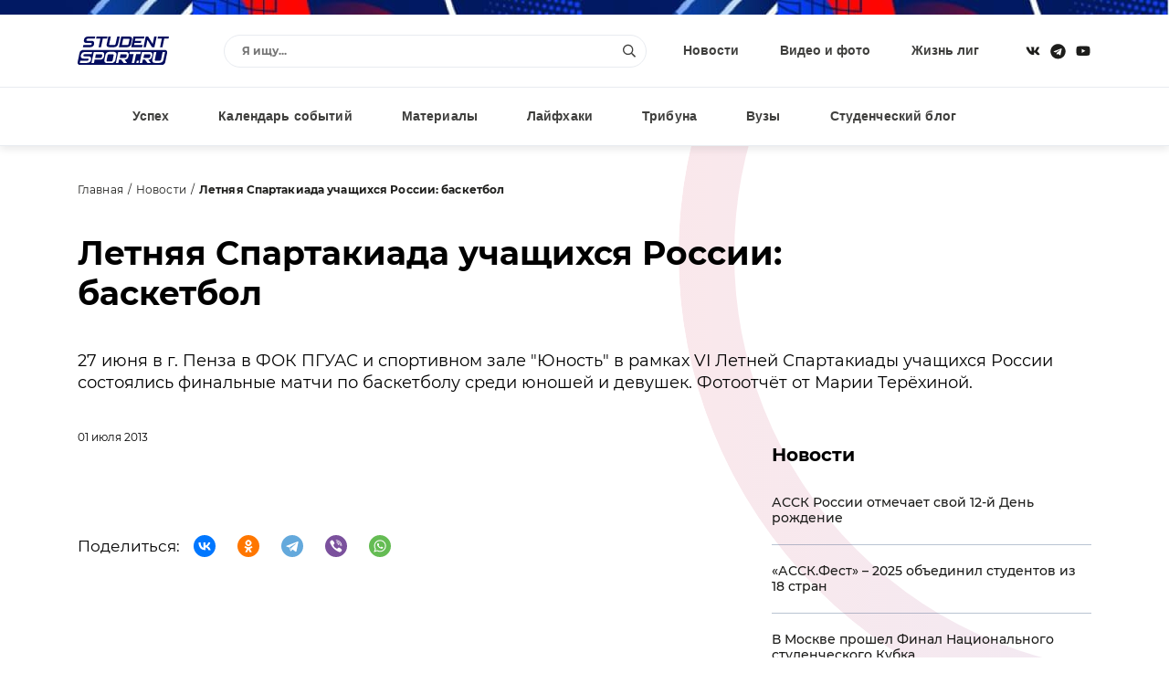

--- FILE ---
content_type: text/html; charset=windows-1251
request_url: https://www.studentsport.ru/news/letnyaya-spartakiada-uchashchikhsya-rossii-basketb-1749/
body_size: 9225
content:
<!DOCTYPE html>
<html lang="ru">
<head>
<title>Летняя Спартакиада учащихся России: баскетбол</title>
<meta http-equiv="x-ua-compatible" content="ie=edge">
<meta name="viewport" content="width=device-width, initial-scale=1">
<link type="image/x-icon" rel="shortcut icon" href="https://www.studentsport.ru/favicon.ico">
<link href="https://fonts.googleapis.com/css?family=Roboto:100,100i,300,300i,400,400i,500,500i,700,700i,900,900i" rel="stylesheet"><meta http-equiv="Content-Type" content="text/html; charset=windows-1251" />
<meta name="description" content="27 июня в г. Пенза в ФОК ПГУАС и спортивном зале &amp;quot;Юность&amp;quot; в рамках VI Летней Спартакиады учащихся России состоялись финальные матчи по баскетболу среди юношей и девушек. Фотоотчёт от Марии Терёхиной." />
<script type="text/javascript" data-skip-moving="true">(function(w, d, n) {var cl = "bx-core";var ht = d.documentElement;var htc = ht ? ht.className : undefined;if (htc === undefined || htc.indexOf(cl) !== -1){return;}var ua = n.userAgent;if (/(iPad;)|(iPhone;)/i.test(ua)){cl += " bx-ios";}else if (/Android/i.test(ua)){cl += " bx-android";}cl += (/(ipad|iphone|android|mobile|touch)/i.test(ua) ? " bx-touch" : " bx-no-touch");cl += w.devicePixelRatio && w.devicePixelRatio >= 2? " bx-retina": " bx-no-retina";var ieVersion = -1;if (/AppleWebKit/.test(ua)){cl += " bx-chrome";}else if ((ieVersion = getIeVersion()) > 0){cl += " bx-ie bx-ie" + ieVersion;if (ieVersion > 7 && ieVersion < 10 && !isDoctype()){cl += " bx-quirks";}}else if (/Opera/.test(ua)){cl += " bx-opera";}else if (/Gecko/.test(ua)){cl += " bx-firefox";}if (/Macintosh/i.test(ua)){cl += " bx-mac";}ht.className = htc ? htc + " " + cl : cl;function isDoctype(){if (d.compatMode){return d.compatMode == "CSS1Compat";}return d.documentElement && d.documentElement.clientHeight;}function getIeVersion(){if (/Opera/i.test(ua) || /Webkit/i.test(ua) || /Firefox/i.test(ua) || /Chrome/i.test(ua)){return -1;}var rv = -1;if (!!(w.MSStream) && !(w.ActiveXObject) && ("ActiveXObject" in w)){rv = 11;}else if (!!d.documentMode && d.documentMode >= 10){rv = 10;}else if (!!d.documentMode && d.documentMode >= 9){rv = 9;}else if (d.attachEvent && !/Opera/.test(ua)){rv = 8;}if (rv == -1 || rv == 8){var re;if (n.appName == "Microsoft Internet Explorer"){re = new RegExp("MSIE ([0-9]+[\.0-9]*)");if (re.exec(ua) != null){rv = parseFloat(RegExp.$1);}}else if (n.appName == "Netscape"){rv = 11;re = new RegExp("Trident/.*rv:([0-9]+[\.0-9]*)");if (re.exec(ua) != null){rv = parseFloat(RegExp.$1);}}}return rv;}})(window, document, navigator);</script>


<link href="/bitrix/cache/css/s1/v1.0/template_1fbc66815f0933dbbbb5683b42d6d2d7/template_1fbc66815f0933dbbbb5683b42d6d2d7_v1.css?17489559311692549" type="text/css"  data-template-style="true" rel="stylesheet" />







<meta property="og:type" content="article" />
<meta property="og:site_name" content="Studentsport.ru" />
<meta property="og:title" content="Летняя Спартакиада учащихся России: баскетбол" />
<meta property="og:locale" content="ru_RU">
<meta property="og:description" content="27 июня в г. Пенза в ФОК ПГУАС и спортивном зале &quot;Юность&quot; в рамках VI Летней Спартакиады учащихся России состоялись финальные матчи по баскетболу среди юношей и девушек. Фотоотчёт от Марии Терёхиной." />
<meta property="og:image" content="https://studentsport.ru/upload/photo/d00/d00a53bd0553c111b2c6f66c60aee9d3.jpg" />
<meta property="og:url" content="https://studentsport.ru/news/letnyaya-spartakiada-uchashchikhsya-rossii-basketb-1749/" />



<noscript><img src="https://vk.com/rtrg?p=VK-RTRG-1218959-1hmgL" style="position:fixed; left:-999px;" alt=""/></noscript></head>
<body>
		<div class="notice"></div>
	<div class="page page-inside">
		<div class="page__wrap">				
			<header class="header ">
				<div class="container">
					<div class="header__row">
						<div class="header__social">
							<a class="header__social--item" target="_blank" href="https://vk.com/studentsport">
								<svg class="ico-svg" viewBox="0 0 18 18" xmlns="http://www.w3.org/2000/svg">
									<use xlink:href="/bitrix/templates/v1.0/img/sprite_icons.svg#icon__vk" xmlns:xlink="http://www.w3.org/1999/xlink"></use>
								</svg>
							</a>
							<a class="header__social--item" target="_blank" href="https://t.me/studentsport_ru">
								<svg class="ico-svg" viewBox="0 0 14 15" xmlns="http://www.w3.org/2000/svg">
									<path d="M7 0.96875C3.25391 0.96875 0.21875 4.00391 0.21875 7.75C0.21875 11.4961 3.25391 14.5312 7 14.5312C10.7461 14.5312 13.7812 11.4961 13.7812 7.75C13.7812 4.00391 10.7461 0.96875 7 0.96875ZM10.3086 5.61719L9.21484 10.8672C9.13281 11.25 8.91406 11.332 8.58594 11.168L6.89062 9.91016L6.07031 10.7031C5.98828 10.7852 5.90625 10.8672 5.74219 10.8672L5.85156 9.14453L8.99609 6.30078C9.13281 6.19141 8.96875 6.10938 8.77734 6.21875L4.89453 8.67969L3.22656 8.16016C2.87109 8.05078 2.87109 7.77734 3.30859 7.61328L9.84375 5.09766C10.1445 4.98828 10.418 5.17969 10.3086 5.61719Z"/>
								</svg>
							</a>
														<a class="header__social--item" target="_blank" href="https://www.youtube.com/user/StudentSport/">
								<svg class="ico-svg" viewBox="0 0 18 18" xmlns="http://www.w3.org/2000/svg">
									<use xlink:href="/bitrix/templates/v1.0/img/sprite_icons.svg#icon__youtube" xmlns:xlink="http://www.w3.org/1999/xlink"></use>
								</svg>
							</a>
						</div>
						<a class="header__logo" href="/"><img src="/bitrix/templates/v1.0/img/logo_color.svg" class="img-fluid" alt="" /></a>
						<div class="header__content">
							<div class="header__search">
								<div class="pretty-search pretty-search--desktop">
									<div class="pretty-search__header">
										<button class="pretty-search__button pretty-search__button--back">
											<i>
												<svg class="ico-svg" viewBox="0 0 18 18" xmlns="http://www.w3.org/2000/svg">
													<use xlink:href="/bitrix/templates/v1.0/img/sprite_icons.svg#chevron-left" xmlns:xlink="http://www.w3.org/1999/xlink"></use>
												</svg>
											</i>
										</button>
										<button class="pretty-search__button pretty-search__button--close pretty-search-toggle">
											<i>
												<svg class="ico-svg" viewBox="0 0 18 18" xmlns="http://www.w3.org/2000/svg">
													<use xlink:href="/bitrix/templates/v1.0/img/sprite_icons.svg#icon__close" xmlns:xlink="http://www.w3.org/1999/xlink"></use>
												</svg>
											</i>
										</button>
									</div>
									<div class="pretty-search__field ">
										<div class="pretty-search__field--wrap">
											<form action="/search/" method="get">
												<input type="text" name="q" class="searchtxt pretty-search__field--input" placeholder="Я ищу..." autocomplete="off" />
												<button type="submit" class="pretty-search__field--loop">
													<svg class="ico-svg" viewBox="0 0 18 18" xmlns="http://www.w3.org/2000/svg">
														<use xlink:href="/bitrix/templates/v1.0/img/sprite_icons.svg#icon__search" xmlns:xlink="http://www.w3.org/1999/xlink"></use>
													</svg>
												</button>
											</form>
										</div>
									</div>
									<div class="searchresult pretty-search__result"></div>
								</div><!-- /.pretty-search -->
							</div>
							<ul class="header__nav"><li><a href="/news/">Новости</a></li><li><a href="/media/">Видео и фото</a></li><li><a href="/leagues/">Жизнь лиг</a></li></ul>						</div>
						<div class="header__mobile">
							<a href="#" class="header__mobile--search pretty-search-toggle">
								<svg class="ico-svg" viewBox="0 0 18 18" xmlns="http://www.w3.org/2000/svg">
									<use xlink:href="/bitrix/templates/v1.0/img/sprite_icons.svg#icon__search" xmlns:xlink="http://www.w3.org/1999/xlink"></use>
								</svg>
							</a>
							<a href="#" class="header__mobile--toggle nav-toggle">
								<svg class="ico-svg" viewBox="0 0 18 18" xmlns="http://www.w3.org/2000/svg">
									<use xlink:href="/bitrix/templates/v1.0/img/sprite_icons.svg#icon__menu" xmlns:xlink="http://www.w3.org/1999/xlink"></use>
								</svg>
							</a>
						</div>
					</div>
				</div>
			</header>			
			<nav class="nav">
				<div class="container">
					<div class="nav__row">
						<ul class="nav__menu"><li><a href="/luck/">Успех</a></li><li><a href="/events/">Календарь событий</a></li><li><a href="/materials/">Материалы</a></li><li><a href="/lifehacks/">Лайфхаки</a></li><li><a href="/tribune/">Трибуна</a></li><li><a href="/universities/">Вузы</a></li><li><a href="/studblog/">Студенческий блог</a></li></ul>						<a href="#" class="profileenter">Авторизация</a><div class="hide">
		<div class="modal modal-sm" id="enter">
			<div class="modal__form">
				<div class="modal__header text-center">Вход</div>
				<div class="form-group">
					<input type="text" class="email field" name="" placeholder="Введите e-mail">
				</div>
				<div class="form-group">
					<input type="password" class="enterpassword field" name="" placeholder="Введите пароль">
				</div>
				<button class="send btn-color">
					<span>Вход</span>
				</button>
			</div>
			<div class="modal__text">Авторизуясь, вы соглашаетесь <a href="/terms/">с правилами пользования сайтом </a> и даёте <a href="/privacy-policy/">согласие на обработку персональных данных.</a></div>
			<div class="modal__divider">или</div>
			<div class="modal__social" id="uLogin_c16e3a0f" data-uloginid="c16e3a0f" data-ulogin="display=buttons;optional=first_name,last_name,nickname,photo,photo_big;callback=callbackUlogin">
				<span data-uloginbutton="odnoklassniki" class="modal__social--item">
					<img src="/bitrix/templates/v1.0/img/auth__social_icon_01.svg" class="img-fluid" alt="">
				</span>
				<span data-uloginbutton="twitter" class="modal__social--item">
					<img src="/bitrix/templates/v1.0/img/auth__social_icon_02.svg" class="img-fluid" alt="">
				</span>
				<span data-uloginbutton="facebook" class="modal__social--item">
					<img src="/bitrix/templates/v1.0/img/auth__social_icon_03.svg" class="img-fluid" alt="">
				</span>
				<span data-uloginbutton="vkontakte" class="modal__social--item">
					<img src="/bitrix/templates/v1.0/img/auth__social_icon_04.svg" class="img-fluid" alt="">
				</span>
			</div>
			<div class="modal__links">
				<a class="profilerecovery" href="#">Не помню пароль</a>
				<a class="profilereg" href="#">Создать аккаунт</a>
			</div>
		</div>
		<div class="modal modal-sm" id="reg">
			<div class="modal__form">
				<div class="modal__header text-center">Регистрация</div>
				<div class="form-group">
					<input type="text" class="name field" name="" placeholder="Введите имя">
				</div>
				<div class="form-group">
					<input type="text" class="last_name field" name="" placeholder="Введите фамилию">
				</div>
				<div class="form-group">
					<input type="text" class="email field" name="" placeholder="Введите e-mail">
				</div>
				<div class="form-group">
					<input type="password" class="regpassword field" name="" placeholder="Введите пароль">
				</div>
				<div class="form-group">
					<input type="password" class="regpassword_confirm field" name="" placeholder="Повторите пароль">
				</div>
				<button class="send btn-color">
					<span>Регистрация</span>
				</button>
			</div>
			<div class="modal__text">Регистрируясь, вы соглашаетесь <a href="/terms/">с правилами пользования сайтом </a> и даёте <a href="/privacy-policy/">согласие на обработку персональных данных.</a></div>
			<div class="modal__divider">или</div>
			<div class="modal__social" id="uLogin_371228b9" data-uloginid="371228b9" data-ulogin="display=buttons;optional=first_name,last_name,nickname,photo,photo_big;callback=callbackUlogin">
				<span data-uloginbutton="odnoklassniki" class="modal__social--item">
					<img src="/bitrix/templates/v1.0/img/auth__social_icon_01.svg" class="img-fluid" alt="">
				</span>
				<span data-uloginbutton="twitter" class="modal__social--item">
					<img src="/bitrix/templates/v1.0/img/auth__social_icon_02.svg" class="img-fluid" alt="">
				</span>
				<span data-uloginbutton="facebook" class="modal__social--item">
					<img src="/bitrix/templates/v1.0/img/auth__social_icon_03.svg" class="img-fluid" alt="">
				</span>
				<span data-uloginbutton="vkontakte" class="modal__social--item">
					<img src="/bitrix/templates/v1.0/img/auth__social_icon_04.svg" class="img-fluid" alt="">
				</span>
			</div>
			<div class="modal__links modal__links--center">
				<a class="profileenter" href="#">У меня есть аккаунт</a>
			</div>
		</div>
		<div class="modal modal-sm" id="confirm">
			<div class="modal__header text-center">Подтверждение регистрации</div>
			<div class="modal__info">На ваш e-mail отправлено письмо с ссылкой, перейдите по ссылке для завершения регистрации.</div>
		</div>
		
		<div class="modal modal-sm" id="recovery">
			<div class="modal__form">
				<div class="modal__header text-center">Восстановление пароля</div>
				<div class="form-group">
					<input type="text" class="email field" name="" placeholder="Введите e-mail">
				</div>
				<button class="send btn-color">
					<span>Восстановить</span>
				</button>
			</div>
			<div class="modal__links modal__links--center">
				<a class="profileenter" href="#">Войти</a>
			</div>
		</div>
		
		<div class="modal modal-sm" id="recovery_confirm">
			<div class="modal__form">
				<div class="modal__header text-center">Восстановление пароля</div>
				<div class="modal__info">На ваш e-mail отправлено письмо с кодом подтверждения смены пароля.</div>
				<input type="hidden" class="email" value="" />
				<div class="form-group">					
					<input type="text" class="code field" name="" placeholder="Введите код">
				</div>
				<div class="form-group">
					<input type="password" class="recpassword field" name="" placeholder="Введите пароль">
				</div>
				<div class="form-group">
					<input type="password" class="recpassword_confirm field" name="" placeholder="Повторите пароль">
				</div>
				<button class="send btn-color">
					<span>Восстановить</span>
				</button>
			</div>
		</div>
	</div>					</div>
				</div>
			</nav>    
			<nav class="nav-mobile">
				<a href="#" class="nav-mobile__close nav-toggle">
					<svg class="ico-svg" viewBox="0 0 18 18" xmlns="http://www.w3.org/2000/svg">
						<use xlink:href="/bitrix/templates/v1.0/img/sprite_icons.svg#icon__close" xmlns:xlink="http://www.w3.org/1999/xlink"></use>
					</svg>
				</a>
				<div class="nav-mobile__auth">
		<a class="nav-mobile__auth--button profilereg" href="#">
			<i>
				<svg class="ico-svg" viewBox="0 0 640 512" xmlns="http://www.w3.org/2000/svg">
					<use xlink:href="/bitrix/templates/v1.0/img/sprite_icons.svg#user-plus" xmlns:xlink="http://www.w3.org/1999/xlink"></use>
				</svg>
			</i>
		</a>
		<a class="nav-mobile__auth--button profileenter" href="#">
			<i>
				<svg class="ico-svg" viewBox="0 0 512 512" xmlns="http://www.w3.org/2000/svg">
					<use xlink:href="/bitrix/templates/v1.0/img/sprite_icons.svg#sign-in-alt" xmlns:xlink="http://www.w3.org/1999/xlink"></use>
				</svg>
			</i>
		</a>
	</div>				<div class="nav-mobile__search">
					<div class="search">
						<form class="form" action="/search/" method="get">
							<input type="text" class="search__input" name="q" placeholder="Я ищу...">
							<button type="submit" class="search__button">
								<svg class="ico-svg" viewBox="0 0 18 18" xmlns="http://www.w3.org/2000/svg">
									<use xlink:href="/bitrix/templates/v1.0/img/sprite_icons.svg#icon__search" xmlns:xlink="http://www.w3.org/1999/xlink"></use>
								</svg>
							</button>
						</form>
					</div>
				</div>
				<ul class="nav-mobile__menu"><li><a href="/news/"><span>Новости</span></a></li><li><a href="/media/"><span>Видео и фото</span></a></li><li><a href="/leagues/"><span>Жизнь лиг</span></a></li><li><a href="/luck/"><span>Успех</span></a></li><li><a href="/events/"><span>Календарь событий</span></a></li><li><a href="/materials/"><span>Материалы</span></a></li><li><a href="/lifehacks/"><span>Лайфхаки</span></a></li><li><a href="/tribune/"><span>Трибуна</span></a></li><li><a href="/universities/"><span>Вузы</span></a></li><li><a href="/studblog/"><span>Студенческий блог</span></a></li></ul>				<div class="nav-mobile__social">
					<a class="header__social--item" href="https://vk.com/studentsport" target="_blank">
						<svg class="ico-svg" viewBox="0 0 18 18" xmlns="http://www.w3.org/2000/svg">
							<use xlink:href="/bitrix/templates/v1.0/img/sprite_icons.svg#icon__vk" xmlns:xlink="http://www.w3.org/1999/xlink"></use>
						</svg>
					</a>
					<a class="header__social--item" target="_blank" href="https://t.me/studentsport_ru">
						<svg class="ico-svg" viewBox="0 0 14 15" xmlns="http://www.w3.org/2000/svg">
							<path d="M7 0.96875C3.25391 0.96875 0.21875 4.00391 0.21875 7.75C0.21875 11.4961 3.25391 14.5312 7 14.5312C10.7461 14.5312 13.7812 11.4961 13.7812 7.75C13.7812 4.00391 10.7461 0.96875 7 0.96875ZM10.3086 5.61719L9.21484 10.8672C9.13281 11.25 8.91406 11.332 8.58594 11.168L6.89062 9.91016L6.07031 10.7031C5.98828 10.7852 5.90625 10.8672 5.74219 10.8672L5.85156 9.14453L8.99609 6.30078C9.13281 6.19141 8.96875 6.10938 8.77734 6.21875L4.89453 8.67969L3.22656 8.16016C2.87109 8.05078 2.87109 7.77734 3.30859 7.61328L9.84375 5.09766C10.1445 4.98828 10.418 5.17969 10.3086 5.61719Z"/>
						</svg>
					</a>
										<a class="header__social--item" href="https://www.youtube.com/user/StudentSport/" target="_blank">
						<svg class="ico-svg" viewBox="0 0 18 18" xmlns="http://www.w3.org/2000/svg">
							<use xlink:href="/bitrix/templates/v1.0/img/sprite_icons.svg#icon__youtube" xmlns:xlink="http://www.w3.org/1999/xlink"></use>
						</svg>
					</a>
				</div>
			</nav>
			
			<div class="search-mobile">
				<div class="pretty-search pretty-search--mobile">
					<div class="pretty-search__header">
						<button class="pretty-search__button pretty-search__button--back">
							<i>
								<svg class="ico-svg" viewBox="0 0 18 18" xmlns="http://www.w3.org/2000/svg">
									<use xlink:href="/bitrix/templates/v1.0/img/sprite_icons.svg#chevron-left" xmlns:xlink="http://www.w3.org/1999/xlink"></use>
								</svg>
							</i>
						</button>
						<button class="pretty-search__button pretty-search__button--close pretty-search-toggle">
							<i>
								<svg class="ico-svg" viewBox="0 0 18 18" xmlns="http://www.w3.org/2000/svg">
									<use xlink:href="/bitrix/templates/v1.0/img/sprite_icons.svg#icon__close" xmlns:xlink="http://www.w3.org/1999/xlink"></use>
								</svg>
							</i>
						</button>
					</div>
					<div class="pretty-search__field">
						<div class="pretty-search__field--wrap">
							<form action="/search/" method="get">
								<input type="text" name="q" class="msearchtxt pretty-search__field--input" />
								<div class="pretty-search__field--loop">
									<svg class="ico-svg" viewBox="0 0 18 18" xmlns="http://www.w3.org/2000/svg">
										<use xlink:href="/bitrix/templates/v1.0/img/sprite_icons.svg#icon__search" xmlns:xlink="http://www.w3.org/1999/xlink"></use>
									</svg>
								</div>
							</form>
						</div>
					</div><!-- /.pretty-search__field -->
					<div class="msearchresult pretty-search__result"></div>
				</div>
			</div>

			
			<div class="main main-post">
		<div class="container"><ul class="breadcrumb">
					<li><a href="/">Главная</a></li>
					<li><a href="/news/">Новости</a></li>
					<li><strong>Летняя Спартакиада учащихся России: баскетбол</strong></li>
				</ul>
				<div class="post-header__contentv">
					<h1 class="post-header__title">Летняя Спартакиада учащихся России: баскетбол</h1><div class="post-header__text">27 июня в г. Пенза в ФОК ПГУАС и спортивном зале &quot;Юность&quot; в рамках VI Летней Спартакиады учащихся России состоялись финальные матчи по баскетболу среди юношей и девушек. Фотоотчёт от Марии Терёхиной.</div><div class="post-header__date">01 июля 2013</div></div><div class="row">
				<div class="col col-xs-12 col-lg-8 col-gutter-lr"><div class="post-content">
						</div><div class="share">
						<div class="share__title">Поделиться:</div>
						<div class="share__links">
														<div class="ya-share2" data-curtain data-shape="round" data-services="vkontakte,odnoklassniki,telegram,viber,whatsapp"></div>
						</div>
					</div>
				</div>
				<div class="col col-xs-12 col-lg-4 col-gutter-lr">					
					<div class="news-list mb-60">
		<div class="news-list__header">Новости</div>
		<ul class="news-list__content"><li><a href="/news/assk-rossii-otmechaet-svoy-12-y-den-rozhdenie-10991/">АССК России отмечает свой 12-й День рождение</a></li><li><a href="/news/assk-fest-2025-obedinil-studentov-iz-18-stran-10988/">«АССК.Фест» – 2025 объединил студентов из 18 стран</a></li><li><a href="/news/v-moskve-proshel-final-natsionalnogo-studencheskog-10989/">В Москве прошел Финал Национального студенческого Кубка</a></li><li><a href="/news/pozdravlenie-s-dnem-rossii-10990/">Поздравление с Днем России!</a></li><li><a href="/news/assk-fest-startuet-23-maya-v-siriusa-10986/">АССК.Фест стартует 23 мая в Сириуса</a></li><li><a href="/news/oshibki-kotorye-proshchayutsya-v-skhl-tut-nakazuem-10987/">«Ошибки, которые прощаются в СХЛ – тут наказуемы»: сборная Студенческой хоккейной лиги уступила победу на Кубке Будущего</a></li></ul>
		<div class="news-list__footer">
			<a href="/news/" class="btn-color">
				<span>Все новости</span>
				<i>
					<svg class="ico-svg" viewBox="0 0 14 15" xmlns="http://www.w3.org/2000/svg">
						<use xlink:href="/bitrix/templates/v1.0/img/sprite_icons.svg#icon__arrow_right" xmlns:xlink="http://www.w3.org/1999/xlink"></use>
					</svg>
				</i>
			</a>
		</div>
	</div>
					<div class="side-subscribe mb-60">
						<div class="side-subscribe__wrap">
							<div class="side-subscribe__header">Подписаться на новости <br/>StudentSport</div>
							<div class="side-subscribe__form">
								<form>
									<div class="side-subscribe__group">
										<input type="text" name="email" class="form-field" placeholder="Введи свой e-mail">
									</div>
									<div class="side-subscribe__button">
										<button type="button" class="btn-arrow">
											<span>Подписаться</span>
											<i>
												<svg class="ico-svg" viewBox="0 0 14 15" xmlns="http://www.w3.org/2000/svg">
													<use xlink:href="/bitrix/templates/v1.0/img/sprite_icons.svg#icon__arrow_right" xmlns:xlink="http://www.w3.org/1999/xlink"></use>
												</svg>
											</i>
										</button>
									</div>
								</form>
							</div>
						</div>
					</div>
					
				</div>
			</div>
		</div>
	</div>
							<footer class="footer">
				<div class="container">
					<div class="footer__wrap">

						<div class="footer__info">
							<a href="/" class="footer__info--logo">
								<img src="/bitrix/templates/v1.0/img/footer__logo.svg" class="img-fluid" alt="">
							</a>
							<div class="footer__info--copy">© Studentsport.ru 2011–2026.</div>
							<div class="footer__info--text">Сетевое СМИ о студенческом спорте. Свидетельство о № ФС 77-70145 от 16 июня 2017 г.</div>
						</div>

						<div class="footer__subscribe">
							<div class="footer__subscribe--title">Оставайтесь в курсе событий</div>
							<div class="footer__subscribe--main">
								<div class="footer__subscribe--form">
									<input class="footer__subscribe--input" name="suscribe" placeholder="Введите эл. почту" value="">
									<button type="button" class="btn-color">
										<span>Подписаться</span>
										<i>
											<svg class="ico-svg" viewBox="0 0 14 15" xmlns="http://www.w3.org/2000/svg">
												<use xlink:href="/bitrix/templates/v1.0/img/sprite_icons.svg#icon__arrow_right" xmlns:xlink="http://www.w3.org/1999/xlink"></use>
											</svg>
										</i>
									</button>
								</div>
							</div>
							<div class="footer__subscribe--text">Соглашаюсь с <a href="#">политикой конфиденциальности</a></div>
						</div>

						<div class="footer__nav">
							<ul class="footer__nav--primary">
								<li><a href="/terms/">Условия использования сайта</a></li>
								<li><a href="/about/">О проекте</a></li>
								<li><a href="/ad/">Реклама</a></li>
								<li><a href="/jobs/">Вакансии</a></li>
								<li><a href="#">Контакты</a></li>
							</ul>
							<ul class="footer__nav--second">
								<li><a href="/news/">Новости</a></li>
								<li><a href="/media/">Видео и фото</a></li>
								<li><a href="/events/">Календарь событий</a></li>
								<li><a href="/table/">Турнирная таблица</a></li>
								<li><a href="/leagues/">Жизнь лиг</a></li>
							</ul>
							<ul class="footer__nav--third">
								<li><a href="/luck/">Успех</a></li>
																<li><a href="/tribune/">Трибуна</a></li>
															</ul>
						</div>

						<div class="footer__contact">
							<ul class="footer__contact--emails">
								<li><a href="mailto:press@studentsport.ru">press@studentsport.ru</a></li>
								<li><a href="mailto:projects@studentsport.ru">projects@studentsport.ru</a> — для предложений</li>
							</ul>
							<div class="footer__contact--social">
								<a class="footer__contact--social-item" href="https://vk.com/studentsport" target="_blank">
									<svg class="ico-svg" viewBox="0 0 18 18" xmlns="http://www.w3.org/2000/svg">
										<use xlink:href="/bitrix/templates/v1.0/img/sprite_icons.svg#icon__vk" xmlns:xlink="http://www.w3.org/1999/xlink"></use>
									</svg>
								</a>
								<a class="footer__contact--social-item" href="https://t.me/studentsport_ru" target="_blank">
									<svg class="ico-svg" viewBox="0 0 14 15" xmlns="http://www.w3.org/2000/svg">
										<path d="M7 0.96875C3.25391 0.96875 0.21875 4.00391 0.21875 7.75C0.21875 11.4961 3.25391 14.5312 7 14.5312C10.7461 14.5312 13.7812 11.4961 13.7812 7.75C13.7812 4.00391 10.7461 0.96875 7 0.96875ZM10.3086 5.61719L9.21484 10.8672C9.13281 11.25 8.91406 11.332 8.58594 11.168L6.89062 9.91016L6.07031 10.7031C5.98828 10.7852 5.90625 10.8672 5.74219 10.8672L5.85156 9.14453L8.99609 6.30078C9.13281 6.19141 8.96875 6.10938 8.77734 6.21875L4.89453 8.67969L3.22656 8.16016C2.87109 8.05078 2.87109 7.77734 3.30859 7.61328L9.84375 5.09766C10.1445 4.98828 10.418 5.17969 10.3086 5.61719Z"/>
									</svg>
								</a>
																<a class="footer__contact--social-item" href="https://www.youtube.com/user/StudentSport/" target="_blank">
									<svg class="ico-svg" viewBox="0 0 18 18" xmlns="http://www.w3.org/2000/svg">
										<use xlink:href="/bitrix/templates/v1.0/img/sprite_icons.svg#icon__youtube" xmlns:xlink="http://www.w3.org/1999/xlink"></use>
									</svg>
								</a>
							</div>
						</div>
					</div>
				</div>
			</footer>
			</div>
	</div>
	
		
	
	<!-- Global site tag (gtag.js) - Google Analytics -->
		<script type="text/javascript">if(!window.BX)window.BX={};if(!window.BX.message)window.BX.message=function(mess){if(typeof mess==='object'){for(let i in mess) {BX.message[i]=mess[i];} return true;}};</script>
<script type="text/javascript">(window.BX||top.BX).message({'JS_CORE_LOADING':'Загрузка...','JS_CORE_NO_DATA':'- Нет данных -','JS_CORE_WINDOW_CLOSE':'Закрыть','JS_CORE_WINDOW_EXPAND':'Развернуть','JS_CORE_WINDOW_NARROW':'Свернуть в окно','JS_CORE_WINDOW_SAVE':'Сохранить','JS_CORE_WINDOW_CANCEL':'Отменить','JS_CORE_WINDOW_CONTINUE':'Продолжить','JS_CORE_H':'ч','JS_CORE_M':'м','JS_CORE_S':'с','JSADM_AI_HIDE_EXTRA':'Скрыть лишние','JSADM_AI_ALL_NOTIF':'Показать все','JSADM_AUTH_REQ':'Требуется авторизация!','JS_CORE_WINDOW_AUTH':'Войти','JS_CORE_IMAGE_FULL':'Полный размер'});</script><script type="text/javascript" src="/bitrix/js/main/core/core.js?1661947238478527"></script><script>BX.setJSList(['/bitrix/js/main/core/core_ajax.js','/bitrix/js/main/core/core_promise.js','/bitrix/js/main/polyfill/promise/js/promise.js','/bitrix/js/main/loadext/loadext.js','/bitrix/js/main/loadext/extension.js','/bitrix/js/main/polyfill/promise/js/promise.js','/bitrix/js/main/polyfill/find/js/find.js','/bitrix/js/main/polyfill/includes/js/includes.js','/bitrix/js/main/polyfill/matches/js/matches.js','/bitrix/js/ui/polyfill/closest/js/closest.js','/bitrix/js/main/polyfill/fill/main.polyfill.fill.js','/bitrix/js/main/polyfill/find/js/find.js','/bitrix/js/main/polyfill/matches/js/matches.js','/bitrix/js/main/polyfill/core/dist/polyfill.bundle.js','/bitrix/js/main/core/core.js','/bitrix/js/main/polyfill/intersectionobserver/js/intersectionobserver.js','/bitrix/js/main/lazyload/dist/lazyload.bundle.js','/bitrix/js/main/polyfill/core/dist/polyfill.bundle.js','/bitrix/js/main/parambag/dist/parambag.bundle.js']);
BX.setCSSList(['/bitrix/js/main/lazyload/dist/lazyload.bundle.css','/bitrix/js/main/parambag/dist/parambag.bundle.css']);</script>
<script type="text/javascript">(window.BX||top.BX).message({'pull_server_enabled':'N','pull_config_timestamp':'0','pull_guest_mode':'N','pull_guest_user_id':'0'});(window.BX||top.BX).message({'PULL_OLD_REVISION':'Для продолжения корректной работы с сайтом необходимо перезагрузить страницу.'});</script>
<script type="text/javascript">(window.BX||top.BX).message({'LANGUAGE_ID':'ru','FORMAT_DATE':'DD.MM.YYYY','FORMAT_DATETIME':'DD.MM.YYYY HH:MI:SS','COOKIE_PREFIX':'BITRIX_SM','SERVER_TZ_OFFSET':'10800','UTF_MODE':'N','SITE_ID':'s1','SITE_DIR':'/','USER_ID':'','SERVER_TIME':'1769080467','USER_TZ_OFFSET':'0','USER_TZ_AUTO':'Y','bitrix_sessid':'ff236f80090c4c0869299748922ab59b'});</script><script type="text/javascript" src="/bitrix/js/pull/protobuf/protobuf.js?1661946682274055"></script>
<script type="text/javascript" src="/bitrix/js/pull/protobuf/model.js?166194668270928"></script>
<script type="text/javascript" src="/bitrix/js/rest/client/rest.client.js?166194674217414"></script>
<script type="text/javascript" src="/bitrix/js/pull/client/pull.client.js?166194692270481"></script>
<script type="text/javascript">BX.setCSSList(['/bitrix/templates/v1.0/css/libs.min.css','/bitrix/templates/v1.0/css/main.min.css','/bitrix/components/cherechukin/profile.header/templates/.default/style.css','/bitrix/templates/v1.0/styles.css']);</script>
<script type="text/javascript">
					(function () {
						"use strict";

						var counter = function ()
						{
							var cookie = (function (name) {
								var parts = ("; " + document.cookie).split("; " + name + "=");
								if (parts.length == 2) {
									try {return JSON.parse(decodeURIComponent(parts.pop().split(";").shift()));}
									catch (e) {}
								}
							})("BITRIX_CONVERSION_CONTEXT_s1");

							if (cookie && cookie.EXPIRE >= BX.message("SERVER_TIME"))
								return;

							var request = new XMLHttpRequest();
							request.open("POST", "/bitrix/tools/conversion/ajax_counter.php", true);
							request.setRequestHeader("Content-type", "application/x-www-form-urlencoded");
							request.send(
								"SITE_ID="+encodeURIComponent("s1")+
								"&sessid="+encodeURIComponent(BX.bitrix_sessid())+
								"&HTTP_REFERER="+encodeURIComponent(document.referrer)
							);
						};

						if (window.frameRequestStart === true)
							BX.addCustomEvent("onFrameDataReceived", counter);
						else
							BX.ready(counter);
					})();
				</script>
<script src="/bitrix/templates/v1.0/js/libs.min.js?2079231970" charset="UTF-8"></script>
<script type="text/javascript" src="/bitrix/templates/v1.0/js/main.js?169409528043761"></script>
<script type="text/javascript" src="/bitrix/templates/v1.0/js/homepage.js?164243860035"></script>
<script type="text/javascript" src="/bitrix/templates/v1.0/js/cherechukin.js?16473588432806"></script>
<script type="text/javascript" src="/bitrix/components/cherechukin/profile.header/templates/.default/script.js?16963386472946"></script>
<script type="text/javascript">var _ba = _ba || []; _ba.push(["aid", "7cfbe62e4d55ff6e2f93a23273853eef"]); _ba.push(["host", "www.studentsport.ru"]); (function() {var ba = document.createElement("script"); ba.type = "text/javascript"; ba.async = true;ba.src = (document.location.protocol == "https:" ? "https://" : "http://") + "bitrix.info/ba.js";var s = document.getElementsByTagName("script")[0];s.parentNode.insertBefore(ba, s);})();</script>
<script>new Image().src='https://studentsport.ru/bitrix/spread.php?s=QklUUklYX1NNX0dVRVNUX0lEATEwNjYyNjk3ATE4MDAxODQ0NjcBLwEBAQJCSVRSSVhfU01fTEFTVF9WSVNJVAEyMi4wMS4yMDI2IDE0OjE0OjI3ATE4MDAxODQ0NjcBLwEBAQI%3D&k=924d3b0d656e0e9f7189d59870d5baed';
</script>


<script type="text/javascript">!function(){var t=document.createElement("script");t.type="text/javascript",t.async=!0,t.src='https://vk.com/js/api/openapi.js?169',t.onload=function(){VK.Retargeting.Init("VK-RTRG-1218959-1hmgL"),VK.Retargeting.Hit()},document.head.appendChild(t)}();</script><script src="https://yastatic.net/share2/share.js"></script>
<script async src="https://www.googletagmanager.com/gtag/js?id=G-R8XBKL2FHZ"></script>
<script>
	  window.dataLayer = window.dataLayer || [];
	  function gtag(){dataLayer.push(arguments);}
	  gtag('js', new Date());

	  gtag('config', 'G-R8XBKL2FHZ');
	</script>
</body>
</html>

--- FILE ---
content_type: image/svg+xml
request_url: https://www.studentsport.ru/bitrix/templates/v1.0/img/footer__logo.svg
body_size: 1644
content:
<svg width="105" height="33" viewBox="0 0 105 33" fill="none" xmlns="http://www.w3.org/2000/svg">
<path d="M19.6999 8.7002C19.1999 11.2002 17.3999 12.4004 14.8999 12.4004H6.8999L7.3999 9.90039H15.3999C16.1999 9.90039 16.6999 9.5002 16.8999 8.7002C17.0999 7.9002 16.6999 7.5 15.8999 7.5H11.2999C8.7999 7.5 7.49991 6.30029 8.09991 3.80029C8.59991 1.30029 10.3999 0.100098 12.8999 0.100098H20.8999L20.3999 2.6001H12.3999C11.5999 2.6001 11.0999 3.00029 10.8999 3.80029C10.6999 4.60029 11.0999 5 11.8999 5H16.4999C18.9999 5 20.2999 6.3002 19.6999 8.7002Z" fill="#040D5F"/>
<path d="M34.1998 2.6001H29.2998L27.1998 12.4004H24.4998L26.4998 2.6001H21.5999L22.0999 0.100098H34.7998L34.1998 2.6001Z" fill="#040D5F"/>
<path d="M46.9 8.7002C46.4 11.2002 44.6 12.4004 42.1 12.4004H37.5C35 12.4004 33.7 11.2002 34.3 8.7002L36.1 0H38.9L37.1 8.7002C36.9 9.5002 37.3 9.90039 38.1 9.90039H42.7C43.5 9.90039 44 9.5002 44.2 8.7002L46 0H48.8L46.9 8.7002Z" fill="#040D5F"/>
<path d="M60.8999 8.7002C60.3999 11.2002 58.5999 12.4004 56.0999 12.4004H47.3999L49.9999 0H58.6999C61.1999 0 62.4999 1.2002 61.8999 3.7002L60.8999 8.7002ZM50.7999 10H56.6999C57.4999 10 57.9999 9.60029 58.1999 8.80029L59.1999 3.90039C59.3999 3.10039 58.9999 2.7002 58.1999 2.7002H52.2999L50.7999 10Z" fill="#040D5F"/>
<path d="M76.3 2.6001H66.4L65.9 5H73.3L72.7 7.5H65.3L64.8 10H74.7L74.2 12.4004H61.5L64.1 0.100098H76.8L76.3 2.6001Z" fill="#040D5F"/>
<path d="M88.1998 12.4004H85.4998L80.0999 3.90039L78.2998 12.4004H75.5999L78.1998 0.100098H80.8998L86.2998 8.7002L88.0999 0.100098H90.7998L88.1998 12.4004Z" fill="#040D5F"/>
<path d="M104.2 2.6001H99.3L97.2 12.4004H94.4L96.5 2.6001H91.5L92.1 0.100098H104.7L104.2 2.6001Z" fill="#040D5F"/>
<path d="M99.7999 15H7.79991C5.29991 15 3.49992 16.2002 2.99992 18.7002L0.999922 28.4004C0.499922 30.9004 1.7999 32.1001 4.1999 32.1001H96.1999C98.6999 32.1001 100.5 30.9004 101 28.4004L103 18.7002C103.6 16.2002 102.3 15 99.7999 15ZM16.1999 26C15.6999 28.5 13.8999 29.7002 11.3999 29.7002H3.39992L3.89992 27.2002H11.8999C12.6999 27.2002 13.1999 26.8 13.3999 26C13.5999 25.2 13.1999 24.8003 12.3999 24.8003H7.79991C5.29991 24.8003 4.09993 23.6001 4.59993 21.1001C5.09993 18.6001 6.89992 17.4004 9.39992 17.4004H17.3999L16.8999 19.9004H8.89992C8.09992 19.9004 7.59992 20.3001 7.39992 21.1001C7.19992 21.9001 7.59992 22.3003 8.39992 22.3003H12.9999C15.4999 22.3003 16.6999 23.5 16.1999 26ZM30.9999 22.3003C30.4999 24.8003 28.9999 26 26.4999 26H20.2999L19.4999 29.7002H16.6999L19.2999 17.4004H28.1999C30.6999 17.4004 31.5999 18.6001 31.0999 21.1001L30.9999 22.3003ZM39.2999 29.9004H34.6999C32.1999 29.9004 30.9999 28.7002 31.4999 26.2002L32.5999 20.9004C33.0999 18.4004 34.8999 17.2002 37.3999 17.2002H41.9999C44.4999 17.2002 45.6999 18.4004 45.1999 20.9004L44.0999 26.2002C43.5999 28.7002 41.7999 29.9004 39.2999 29.9004ZM59.1999 21.1001L58.8999 22.3003C58.3999 24.8003 56.8999 26 54.3999 26L57.2999 29.7002H53.4999L50.5999 26H48.1999L47.3999 29.7002H44.5999L47.1999 17.4004H55.7999C58.3999 17.4004 59.6999 18.6001 59.1999 21.1001ZM65.4999 29.7002H62.6999L64.7999 19.8003H59.8999L60.3999 17.3003H72.9999L72.4999 19.8003H67.5999L65.4999 29.7002ZM70.3999 29.7002H67.8999L68.3999 27.2002H70.8999L70.3999 29.7002ZM81.4999 26L84.3999 29.7002H80.5999L77.6999 26H75.2999L74.4999 29.7002H71.6999L74.2999 17.4004H82.8999C85.3999 17.4004 86.5999 18.6001 86.0999 21.1001L85.7999 22.3003C85.4999 24.8003 83.9999 26 81.4999 26ZM98.8999 26C98.3999 28.5 96.5999 29.7002 94.0999 29.7002H89.4999C86.9999 29.7002 85.7999 28.5 86.2999 26L88.0999 17.4004H90.8999L89.0999 26C88.8999 26.8 89.2999 27.2002 90.0999 27.2002H94.6999C95.4999 27.2002 95.9999 26.8 96.1999 26L97.9999 17.4004H100.8L98.8999 26Z" fill="#040D5F"/>
<path d="M82.5001 19.8003H76.6001L75.8 23.5H81.7C82.5 23.5 83 23.1003 83.2 22.3003L83.5001 21.1001C83.7001 20.2001 83.3001 19.8003 82.5001 19.8003Z" fill="#040D5F"/>
<path d="M41.5 19.6001H36.9C36.1 19.6001 35.6 20.0003 35.4 20.8003L34.3 26.1001C34.1 26.9001 34.5 27.3003 35.3 27.3003H39.9C40.7 27.3003 41.2 26.9001 41.4 26.1001L42.5 20.8003C42.6 20.0003 42.3 19.6001 41.5 19.6001Z" fill="#040D5F"/>
<path d="M27.8 19.8003H21.6001L20.8 23.5H27.0001C27.8001 23.5 28.3001 23.1003 28.5001 22.3003L28.8 21.1001C29 20.2001 28.7 19.8003 27.8 19.8003Z" fill="#040D5F"/>
<path d="M55.4 19.8003H49.5L48.7 23.5H54.6C55.4 23.5 55.9 23.1003 56.1 22.3003L56.4 21.1001C56.6 20.2001 56.3 19.8003 55.4 19.8003Z" fill="#040D5F"/>
</svg>


--- FILE ---
content_type: image/svg+xml
request_url: https://www.studentsport.ru/bitrix/templates/v1.0/img/patetrn__02.svg
body_size: 217
content:
<svg width="1037" height="1037" viewBox="0 0 1037 1037" fill="none" xmlns="http://www.w3.org/2000/svg">
<circle opacity="0.1" cx="518.5" cy="518.5" r="488" stroke="url(#paint0_linear)" stroke-width="61"/>
<defs>
<linearGradient id="paint0_linear" x1="-214.807" y1="531.146" x2="1026.72" y2="532.36" gradientUnits="userSpaceOnUse">
<stop stop-color="#EC0A15"/>
<stop offset="1" stop-color="#233BDB"/>
</linearGradient>
</defs>
</svg>
